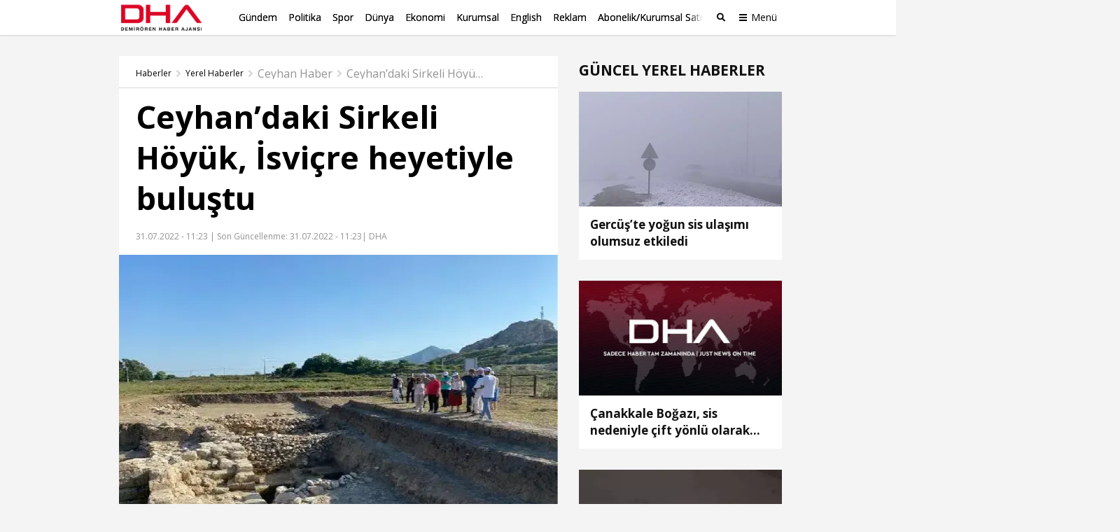

--- FILE ---
content_type: text/html; charset=utf-8
request_url: https://www.dha.com.tr/yerel-haberler/adana/ceyhan/ceyhandaki-sirkeli-hoyuk-isvicre-heyetiyle-bu-2108194
body_size: 17888
content:
<!DOCTYPE html><html lang="tr"><head><meta charset="utf-8"><meta name="viewport" content="width=device-width, initial-scale=1, maximum-scale=1, user-scalable=no"><link rel="dns-prefetch" href="//s.milimaj.com" /><link rel="dns-prefetch" href="//player.dha.com.tr" /><link rel="dns-prefetch" href="//fonts.googleapis.com" /><title>Ceyhan’daki Sirkeli Höyük, İsviçre heyetiyle buluştu - Adana Ceyhan Haberleri</title><meta property="og:url" content="http://www.dha.com.tr/yerel-haberler/adana/ceyhan/ceyhandaki-sirkeli-hoyuk-isvicre-heyetiyle-bu-2108194" /><meta name="description" content="Ceyhan’daki Sirkeli Höyük, İsviçre heyetiyle buluştu" /><meta property="og:title" content="Ceyhan’daki Sirkeli Höyük, İsviçre heyetiyle buluştu" /><meta property="og:type" content="article" /><meta property="og:image" content="https://image.dha.com.tr/i/dha/75/0x0/62e63bfeeb10bb1860af8359.jpg" /><meta property="og:site_name" content="DHA | Demirören Haber Ajansı" /><meta property="og:description" content="Ceyhan’daki Sirkeli Höyük, İsviçre heyetiyle buluştu" /><meta name="twitter:card" content="summary_large_image" /><meta name="twitter:site" content="@DHA" /><meta name="twitter:creator" content="@DHA" /><meta name="twitter:url" content="http://www.dha.com.tr/yerel-haberler/adana/ceyhan/ceyhandaki-sirkeli-hoyuk-isvicre-heyetiyle-bu-2108194" /><meta name="twitter:title" content="Ceyhan’daki Sirkeli Höyük, İsviçre heyetiyle buluştu" /><meta name="twitter:description" content="Ceyhan’daki Sirkeli Höyük, İsviçre heyetiyle bu..." /><meta name="twitter:image" content="https://image.dha.com.tr/i/dha/75/0x0/62e63bfeeb10bb1860af8359.jpg" /><meta name="keywords" content="" /><link rel="apple-touch-icon" sizes="180x180" href="https://static.dha.com.tr/favicon/favicon.png?v=azure-185"><link rel="icon" type="image/png" sizes="32x32" href="https://static.dha.com.tr/favicon/favicon.png?v=azure-185"><link rel="icon" type="image/png" sizes="16x16" href="https://static.dha.com.tr/favicon/favicon.png?v=azure-185"><link rel="manifest" href="https://static.dha.com.tr/favicon/site.webmanifest?v=azure-185"><link rel="mask-icon" href="https://static.dha.com.tr/favicon/favicon.png?v=azure-185" color="#ec1d24"><link rel="shortcut icon" href="https://static.dha.com.tr/favicon/favicon.png?v=azure-185"><meta name="msapplication-TileColor" content="#ffffff"><meta name="msapplication-config" content="https://static.dha.com.tr/favicon/browserconfig.xml?v=azure-185"><meta name="theme-color" content="#ffffff"><link rel="canonical" href="http://www.dha.com.tr/yerel-haberler/adana/ceyhan/ceyhandaki-sirkeli-hoyuk-isvicre-heyetiyle-bu-2108194" /><link rel="amphtml" href="http://www.dha.com.tr/amp/yerel-haberler/adana/ceyhan/ceyhandaki-sirkeli-hoyuk-isvicre-heyetiyle-bu-2108194" /><link rel="preconnect" href="https://www.googletagservices.com"><link rel="preconnect" href="https://adservice.google.com"><link rel="preconnect" href="https://tags.bkrtx.com"><link rel="preconnect" href="https://csi.gstatic.com"><link rel="preconnect" href="https://mc.yandex.ru"><meta name="robots" content="max-image-preview:large, max-video-preview:-1"><meta http-equiv="pragma" content="no-cache" /><meta name="Classification" content="News" /><link rel="image_src" href="https://image.dha.com.tr/i/dha/75/0x0/62e63bfeeb10bb1860af8359.jpg" /><script type="application/ld+json">{"@context": "http://schema.org","@type": "NewsArticle","articleSection": "Yerel Haberler","mainEntityOfPage": {"@type": "WebPage","@id": "http://www.dha.com.tr/yerel-haberler/adana/ceyhan/ceyhandaki-sirkeli-hoyuk-isvicre-heyetiyle-bu-2108194"},"headline": "Ceyhan’daki Sirkeli Höyük, İsviçre heyetiyle buluştu","wordCount": "452","datePublished": "2022-07-31T11:23:06+03:00","dateModified": "2022-07-31T11:23:06+03:00","description": "Ceyhan’daki Sirkeli Höyük, İsviçre heyetiyle buluştu","articleBody": "CEYHAN(Adana),(DHA)- İSVİÇRE’nin Ankara Büyükelçisi Jean Daniel Ruch, Adana’nın Ceyhan ilçesinde kazı çalışmaları devam eden Sirkeli Höyük’te incelemelerde bulundu.Bin yıllar boyunca medeniyetlere ev sahipliği yapmış ilçedeki tarihi yaşanmışlık ve kültürel miras olan ‘Sirkeli Höyük’ gün yüzüne çıkıyor. Tarihi Bağdat Yolu’nda kalan,  Milattan Önce (MÖ) 13’üncü yüzyılda yaşamış Hitit Hükümdarı III. Hattuşili’nin eşi ve Hitit İmparatorluğu’nun kraliçesi Puduhepa’nın da yaşadığı Sirkeli Höyük’teki kazı çalışmaları aralıksız sürüyor. İsviçre’nin Ankara Büyükelçisi Jean Daniel Ruch ve Büyükelçilik Kültür Ateşesi Ariane Tinner, Ceyhan Belediye Başkanı Hülya Erdem ile birlikte kazı çalışmaları devam eden Sirkeli Höyük’ün yanı sıra ilçedeki tarihi ve ören yerlerini inceledi.TUNÇ VE DEMİR ÇAĞI BULUNTU ALANICeyhan’da bulunan heyetle ekonomik ve kültürel işbirliğini görüşen Başkan Hülya Erdem, Türkiye-İsviçre işbirliğiyle gün yüzüne çıkacak Sirkeli Höyük’ün, ilçenin önemli kültürel miraslarından biri olduğuna dikkat çekti. Sirkeli Höyük’e gösterdikleri ilgi için heyete teşekkür eden Başkan Hülya Erdem, Çukurova’nın en büyük tunç ve demir çağı buluntu alanlarından birini de içeren, Kraliçe Puduhepa’nın da doğup büyüdüğü yer alarak düşünülen Sirkeli Höyük’ün, Ceyhan ve Adana’ya ayrı bir kültürel değer kattığını kaydetti.Kazı Başkanı Prof. Dr. Mirko Novak ve Başkan Yardımcısı Dr. Deniz Yaşin'den bilgiler alarak kazıda çalışan yerli ve yabancı arkeologları ziyaret edip buluntuları da inceleyen ekip, daha sonra kazı alanını ve Anadolu'daki tarihlenebilen en eski Hitit kabartması olan II. Muwatalli kabartmasını da gördü.Gezinin ardından heyet ve arkeologları makamında ağırlayan Başkan Hülya Erdem, konuklara yöresel lezzetlerin yer aldığı sepetler ve belediyenin dikim evinde kadınların el işi göz nuru ile işlenen yazmaları hediye etti. İyi bir yönetici olabilmek için yaşanan kentin tarihinin iyi bilinmesi gerektiğini vurgulayan Başkan Hülya Erdem, misafirleri ile bölge hakkında sohbet etti.Ziyaret öncesi Yaşar Kemal’in ‘İnce Memed’ kitabını okuduğunu söyleyen İsviçre’nin Ankara Büyükelçisi Jean Daniel Ruch, “Bu coğrafyanın ne kadar bereketli ve kıymetli olduğunu biliyorum” dedi.RUCH’UN ANNESİ DE BÖLGENİN İLK KADIN BELEDİYE BAŞKANI OLMUŞBir kadın belediye başkanı tarafından ağırlanmaktan mutluluk duyduğunu dile getiren Büyükelçi Ruch, kendi annesinin de doğduğu bölgenin ilk kadın belediye başkanı olduğunu anlattı.HEYET, CEYHAN’DA HEYECAN DUYDUBaşkan Erdem, Büyükelçi Ruch ve diğer konuklarına, Ceyhan’ın Enerji İhtisas Endüstri Bölgesi’ne yönelik çalışmalardan da bahsetti. Bölgede ayrıca petrol bulunmasından dolayı kentin sanayileşme konusunda gelecek vadettiğini kaydeden Başkan Erdem’in sözlerine karşılık heyecan duyduğunu dile getiren Büyükelçi Jean Daniel Ruch, kentte sanayileşme gerçekleşirken çevreye zarar verilmemesi gerektiğinin altını çizdi.  Ruch, çevrecilikte son derece hassas olduklarını ve her zaman Ceyhan'ın yanında olacaklarını belirtti.Ziyaretin ardından Başkan Erdem; heyeti ve kazı ekibini, belediyenin kültür evinde misafir etti ve yerel mutfağı tanıtan akşam yemeği ikram etti. (DHA)FOTOĞRAFLI","author": {"@type": "Person","name": "DHA"},"publisher": {"@type": "Organization","name": "DHA","logo": {"@type": "ImageObject","url" : "https://static.dha.com.tr/images/dha/dha-logo.png","width": 600,"height": 60}},"image": {"@type": "ImageObject","url": "https://image.dha.com.tr/i/dha/75/1200x675/62e63bfeeb10bb1860af8359.jpg","width": "1200","height": "675"},"keywords": []}</script><script type="application/ld+json">{"@context": "https://schema.org","@type": "BreadcrumbList","itemListElement": [{"@type": "ListItem","position": 1,"name": "Haberler","item": "http://www.dha.com.tr"},{"@type": "ListItem","position": 2,"name": "Yerel Haberler","item":  "http://www.dha.com.tr/yerel-haberler/"},{"@type": "ListItem","position": 3,"name": "Adana","item":  "http://www.dha.com.tr/adana-haber/"},{"@type": "ListItem","position": 4,"name": "Ceyhan","item":  "http://www.dha.com.tr/adana/ceyhan-haber/"},{"@type": "ListItem","position": 5,"name": "Ceyhan’daki Sirkeli Höyük, İsviçre heyetiyle buluştu","item":  "http://www.dha.com.tr/yerel-haberler/adana/ceyhan/ceyhandaki-sirkeli-hoyuk-isvicre-heyetiyle-bu-2108194"}]}</script><script async id="adservice_gpt_script" src="https://securepubads.g.doubleclick.net/tag/js/gpt.js"></script><script async id="adservice_script" src="https://ad.medyanetads.com/adservice/adservice.js"></script><script>var adServiceConfig = {isMobile: function () { return /iPhone|iPod|Windows Phone|Opera Mini|BlackBerry|webOS|Android.+Mobile/i.test(navigator.userAgent); },isIframe: function () { return window.location.href.indexOf("iframe") > 0 },isRefreshedHomePage: function () { return sessionStorage.getItem('homeUrl') === window.location.href },isHomePage: function () {var host = location.hostname === 'localhost' ? location.protocol + '//' + location.hostname + ':' + location.port + '/' : location.protocol + '//' + location.hostname + '/';return host === window.location.href;},isContentPage: function () { return 1 === 1; },prebidBidders: function () { return this.isMobile() ? 'https://ad.medyanetads.com/adservice/prebid/m_dha_com_tr.json' : 'https://ad.medyanetads.com/adservice/prebid/dha_com_tr.json'; },slotHeights: []};var adservice = adservice ||{targetings: [],adUnits: [],oopAdUnits: [],interactiveAdUnits: [],modules: ['prebid', 'scroll', 'interstitial','oneTrust'],prebidSettings: {bidders: adServiceConfig.prebidBidders()},oneTrustSettings: {domainScript: '6c5954ed-d0d6-4363-9e3b-422794475cf8'},yandexSettings: {counterId: 97695021}};adservice.targetings = [{ "dha_kategori": "dha_yerel-haberler" },{ "keywords": "pagetype_article" },{ "catlist": "c1_yerel-haberler,c2_adana,c3_ceyhan" },{ "contentid": "2108194" },{ "context": "" },{ "AdServiceStatus": "true" }];if (adServiceConfig.isContentPage()) {adservice.targetings.push({"inflevel" : "inflevel_1"});}if (adServiceConfig.isIframe()) {adservice.targetings[1].keywords = "pagetype_other,inf_anasayfa";}if (adServiceConfig.isRefreshedHomePage()) {adservice.targetings[1].keywords = "pagetype_other,refresh";}if(adServiceConfig.isHomePage()) {sessionStorage.setItem('homeUrl', window.location.href);}if (adServiceConfig.isMobile()) {adservice.interactiveAdUnits.push({path: '/9927946,22675483042/dha_mobilsite/diger/interstitial_oop',size: JSON.parse('[[320,480], [5,5], "fluid"]'),divId: '9927946,22675483042/dha_mobilsite/diger/interstitial_oop',type: 'interstitial'});adservice.oopAdUnits.push({path: '/9927946,22675483042/dha_mobilsite/diger/oop_2',divId: '9927946,22675483042/dha_mobilsite/diger/oop_2'});adservice.oopAdUnits.push({path: '/9927946,22675483042/dha_mobilsite/diger/oop_3',divId: '9927946,22675483042/dha_mobilsite/diger/oop_3'});adservice.adUnits.push({path: '/9927946,22675483042/dha_mobilsite/diger/320x50',size: JSON.parse('[[320,100],[300,250], [320,200]]'),divId: '9927946,22675483042/dha_mobilsite/diger/320x50',sizeMappings: JSON.parse('[]')});adservice.interactiveAdUnits.push({path: '/9927946,22675483042/dha_mobilsite/diger/scroll_ad',size: JSON.parse('[[320,50],[320,100], [5,5]]'),divId: '9927946,22675483042/dha_mobilsite/diger/scroll_ad',sizeMappings: JSON.parse('[]'),type: 'scroll'});adservice.adUnits.push({path: '/9927946,22675483042/dha_mobilsite/diger/haberici_300x250_1',size: JSON.parse('["fluid",[250, 250], [300, 250], [336, 280], [320, 480], [320, 50], [320, 100]]'),divId: '9927946,22675483042/dha_mobilsite/diger/haberici_300x250_1',sizeMappings: JSON.parse('[]')});        } else {adservice.adUnits.push({path: '/9927946,22675483042/dha/diger/pageskin_sol_120x600',size: JSON.parse('[[120, 600], [160, 600], [300, 600]]'),divId: '9927946,22675483042/dha/diger/pageskin_sol_120x600',sizeMappings: JSON.parse('[[[1560, 100],[[300, 600], [160, 600], [120, 600]]],[[1340, 100],[[160, 600], [120, 600]]],[[1260, 100],[[120, 600]]],[[0, 0],[]]]')});adservice.adUnits.push({path: '/9927946,22675483042/dha/diger/sag_120x600',size: JSON.parse('[[120, 600], [160, 600], [300, 600]]'),divId: '9927946,22675483042/dha/diger/sag_120x600',sizeMappings: JSON.parse('[[[1560, 100],[[300, 600], [160, 600], [120, 600]]],[[1340, 100],[[160, 600], [120, 600]]],[[1260, 100],[[120, 600]]],[[0, 0],[]]]')});adservice.oopAdUnits.push({path: '/9927946,22675483042/dha/diger/oop_2',divId: '9927946,22675483042/dha/diger/oop_2',sizeMappings: JSON.parse('[]')});adservice.oopAdUnits.push({path: '/9927946,22675483042/dha/diger/oop_3',divId: '9927946,22675483042/dha/diger/oop_3',sizeMappings: JSON.parse('[]')});adservice.adUnits.push({path: '/9927946,22675483042/dha/diger/header_728x90',size: JSON.parse('[[728,90], [940,90], [940,250], [970,90], [970,250]]'),divId: '9927946,22675483042/dha/diger/header_728x90',sizeMappings: JSON.parse('[]')});adservice.interactiveAdUnits.push({path: '/9927946,22675483042/dha/diger/interstitial_oop',size: JSON.parse('[[800,600], [5,5], "fluid"]'),divId: '9927946,22675483042/dha/diger/interstitial_oop',sizeMappings: JSON.parse('[]'),type: 'interstitial'});adservice.interactiveAdUnits.push({path: '/9927946,22675483042/dha/diger/scroll_ad',size: JSON.parse('[[300,250], [5,5]]'),divId: '9927946,22675483042/dha/diger/scroll_ad',sizeMappings: JSON.parse('[]'),type: 'scroll'});adservice.adUnits.push({path: '/9927946,22675483042/dha/diger/sidebar_300x250_1',size: JSON.parse('[[300,250],[300,600]]'),divId: '9927946,22675483042/dha/diger/sidebar_300x250_1',sizeMappings: JSON.parse('[]')});adservice.adUnits.push({path: '/9927946,22675483042/dha/diger/sidebar_300x250_2',size: JSON.parse('[300,250]'),divId: '9927946,22675483042/dha/diger/sidebar_300x250_2',sizeMappings: JSON.parse('[]')});adservice.adUnits.push({path: '/9927946,22675483042/dha/diger/footer_728x90',size: JSON.parse('[[728,90], [940,90], [940,250], [970,90], [970,250]]'),divId: '9927946,22675483042/dha/diger/footer_728x90',sizeMappings: JSON.parse('[]')});        }document.addEventListener('adservice-gpt-slot',function(event) {var adUnit = event.detail;if (adUnit.status === 'adUnitRenderEnded') {var adUnitHeight = adUnit.height;if (adUnitHeight) {adServiceConfig.slotHeights.push({slotDivId: adUnit.adUnitDivId,minHeight: adUnitHeight + 'px'});}}});</script><link href="https://static.dha.com.tr/styles/newsdetail/dha-newsdetail.min.css?v=azure-185" rel="stylesheet" /><script src="https://static.dha.com.tr/scripts/common/common.app.min.js?v=azure-185"></script><script src="https://static.dha.com.tr/scripts/newsdetail/newsdetail.app.min.js?v=azure-185"></script><script type="text/javascript">window._taboola = window._taboola || [];_taboola.push({ article: 'auto' });_taboola.push({mode: `thumbnails-a`,container: `taboola-below-article-thumbnails_dha`,placement: `Below Article Thumbnails_dha`,target_type: "mix"});!function (e, f, u, i) {if (!document.getElementById(i)) {e.async = 1;e.src = u;e.id = i;f.parentNode.insertBefore(e, f);}}(document.createElement('script'),document.getElementsByTagName('script')[0],'//cdn.taboola.com/libtrc/medyanet-dha/loader.js','tb_loader_script');if (window.performance && typeof window.performance.mark == 'function') {window.performance.mark('tbl_ic');}</script><script type="text/javascript">var mcooikeid = /ga=([^;]+)/i.test(document.cookie) ? RegExp.$1 : "";var fromInfiniteHome = "0";let refererUrl = document.referrer;if (typeof refererUrl !== "undefined" && refererUrl.length > 0) {fromInfiniteHome = refererUrl.indexOf("iframe") > 0 ? "1" : "0";}/* infinite detail data layer function*/var dataLayer = [];dataLayer.push({"dnewstype": "haber","dauthor": "","dlasteditor":"sistem","dauthorcat": "","dauthortype": "","dcat1": "yerel-haberler","dcat2": "adana","dcat3": "ceyhan","dcat4": "","dsubdom": "www","dtitle": "ceyhan’daki-sirkeli-hoyuk,-isvicre-heyetiyle-bulustu","dnewsid": "2108194","dpublishdate": "20220731","dmodifieddate":"20220731","dtag": "","dfromURL": "","dpagetype": "detail","dbrand": "","dfotocount": "","dfoto": "","dvideocount": "","dvideo": "","amp": "0","infinite": "0","dparagraph": "1","dcharactercount": "3222","dseotype": "","deditor": "sistem","dlogin": "","dday": "pazar","dpublishtime": "11: 23: 06","dmodifiedtime":"11: 23: 06","dmonth": "ocak","dmuh": "","dteam": "","dfotoindex": "","dfototext":"","dcookieid": mcooikeid,"CV_minfinitehome": fromInfiniteHome,"dpublishyear": "2022","dpublishmonth":"temmuz"});function getElementCountByParameters(selector) {var value = 0,elems = document.querySelectorAll(selector);if (elems) {value = elems.length;}if (value >= 2) {var articleType = 'haber';if (articleType === 'BBC' || articleType == 'DW') {value = value - 2;}}return value;}document.addEventListener('DOMContentLoaded',function () {if(0 == "1") {dataLayer[0].mfoto = '';dataLayer[0].mfotocount = '';dataLayer[0].mvideo = '';dataLayer[0].mvideocount = '';}else if (0 == "0") {if (0 < 1) {var imageCount = getElementCountByParameters("[data-inline-image='true']");dataLayer[0].mfoto = '0';dataLayer[0].mfotocount = '0';if (imageCount > 0) {dataLayer[0].mfoto = imageCount > 0 ? '1' : '0';dataLayer[0].mfotocount = imageCount.toString();}}if (0 < 1) {var videoCount = getElementCountByParameters("[data-inline-video='true']");dataLayer[0].mvideo = '0';dataLayer[0].mvideocount = '0';if (videoCount > 0) {dataLayer[0].mvideo = videoCount > 0 ? '1' : '0';dataLayer[0].mvideocount = videoCount.toString();}}}});</script><!-- Anti-flicker snippet (recommended)  --><style>.async-hide {opacity: 0 !important}</style><script>(function (a, s, y, n, c, h, i, d, e) {s.className += ' ' + y; h.start = 1 * new Date;h.end = i = function () { s.className = s.className.replace(RegExp(' ?' + y), '') };(a[n] = a[n] || []).hide = h; setTimeout(function () { i(); h.end = null }, c); h.timeout = c;})(window, document.documentElement, 'async-hide', 'dataLayer', 4000,{ 'GTM-NG69TG7': true });</script><script async src="https://www.googleoptimize.com/optimize.js?id=GTM-NG69TG7" onerror="dataLayer.hide.end && dataLayer.hide.end()"></script><!-- Start Google Tag Managers --><script type="text/javascript">document.addEventListener('DOMContentLoaded',function () {(function (w, d, s, l, i) {w[l] = w[l] || [];w[l].push({'gtm.start':new Date().getTime(),event: 'gtm.js'});var f = d.getElementsByTagName(s)[0],j = d.createElement(s),dl = l != 'dataLayer' ? '&l=' + l : '';j.async = true;j.src ='https://www.googletagmanager.com/gtm.js?id=' + i + dl;f.parentNode.insertBefore(j, f);})(window, document, 'script', 'dataLayer', 'GTM-K56XCDZ');});</script><!-- End Google Tag Manager --></head><body  data-site-name="dha" data-page-type="" ><!-- Google Tag Manager (noscript) --><noscript><iframe src="https://www.googletagmanager.com/ns.html?id=GTM-K56XCDZ" height="0" width="0" style="display: none; visibility: hidden"></iframe></noscript><!-- End Google Tag Manager (noscript) --><header class="global-header medyanet-gravity-opacity"><script type="text/javascript">document.getElementsByTagName('body')[0].setAttribute("data-page-type", 'no-sub');</script><div class="menu-container"><div class="menu-container__position"><div class="main-menu"><div class="container"><div class="row"><div class="col-12"><div class="main-menu__inner"><a href="/" class="main-menu__logo"><img src="https://static.dha.com.tr/images/dha/dha-logo.png?v=1" width="150" alt="Son Dakika Haberler" title="Son Dakika Haberler"></a><nav class="main-menu__nav"><div class="main-menu__mobile-scroll"><ul class="main-menu__nav-list"><li class="main-menu__nav-item without-separator  "   view-name="MainMenuItems"><a target="_blank" href="/gundem/" title="G&#252;ndem" class="main-menu__nav-link" >G&#252;ndem</a></li><li class="main-menu__nav-item without-separator  "   view-name="MainMenuItems"><a target="_blank" href="/politika/" title="Politika" class="main-menu__nav-link" >Politika</a></li><li class="main-menu__nav-item without-separator  "   view-name="MainMenuItems"><a target="_blank" href="/spor/" title="Spor" class="main-menu__nav-link" >Spor</a></li><li class="main-menu__nav-item without-separator  "   view-name="MainMenuItems"><a target="_blank" href="/dunya/" title="D&#252;nya" class="main-menu__nav-link" >D&#252;nya</a></li><li class="main-menu__nav-item without-separator  "   view-name="MainMenuItems"><a target="_blank" href="/ekonomi/" title="Ekonomi" class="main-menu__nav-link" >Ekonomi</a></li><li class="main-menu__nav-item without-separator  "   view-name="MainMenuItems"><a target="_blank" href="/kurumsal/" title="Kurumsal" class="main-menu__nav-link" >Kurumsal</a></li><li class="main-menu__nav-item without-separator  "   view-name="MainMenuItems"><a target="_blank" href="/english/" title="English" class="main-menu__nav-link" >English</a></li><li class="main-menu__nav-item without-separator  "   view-name="MainMenuItems"><a target="_blank" href="/reklam/" title="Reklam" class="main-menu__nav-link" >Reklam</a></li><li class="main-menu__nav-item without-separator  "   view-name="MainMenuItems"><a target="_blank" href="/dha-abonelik-ve-kurumsal-satis/" title="Abonelik/Kurumsal Satış" class="main-menu__nav-link" >Abonelik/Kurumsal Satış</a></li></ul><span class="main-menu__nav-list-degrade"></span><ul class="main-menu__nav-list main-menu__nav-list--highlighted"></ul></div></nav><span class="mobile-row-1-bg"></span><span class="searchbar__btn" js-role="searchOpenClose"><i class="ico"></i><i class="ico-mobile"></i></span><!-- / searchbar__btn --><a href="javascript:;" class="spinner-btn" js-role="hamburgerToggle" data-google-interstitial="false"><div class="spinner-btn__spin"><span class="spinner-btn__spin-item"></span></div><span class="spinner-btn__text">Menü</span></a></div></div></div></div></div><div class="searchbar" view-name="GlobalHeaderBreakingNews"><div class="container"><div class="row"><div class="col-12"><div class="searchbar__wrapper"><input type="text" aria-label="Aranacak Kelime" class="searchbar__input" placeholder="Aramak istediğiniz kelimeyi yazınız." js-role="searchBarInput" data-cat="dha"><i class="searchbar__icon hidden-sm-down fas fa-search"></i><button class="searchbar__button searchbar__button--search" js-role="searchBarSubmit">Ara</button><button aria-label="Arama Yap" class="searchbar__button searchbar__button--close hidden-sm-down" js-role="searchClose"><i class="fas fa-times"></i></button></div></div></div></div></div><div class="hamburger-menu__overlay" js-role="hamburgerToggle"></div><div class="hamburger-menu"><div class="hamburger-menu__inner"><div class="container"><div class="row"><div class="col-12"><div class="hamburger-menu__row-1"><a href="/" class="hm-main-btn">ANA SAYFA</a><nav class="hm-main"><ul class="hm-main__list"><li class="hm-main__item "    view-name="MainMenuItems"><a target="_blank" href="/gundem/" title="G&#252;ndem" class="hm-main__link">G&#252;ndem</a></li><li class="hm-main__item "    view-name="MainMenuItems"><a target="_blank" href="/politika/" title="Politika" class="hm-main__link">Politika</a></li><li class="hm-main__item "    view-name="MainMenuItems"><a target="_blank" href="/spor/" title="Spor" class="hm-main__link">Spor</a></li><li class="hm-main__item "    view-name="MainMenuItems"><a target="_blank" href="/dunya/" title="D&#252;nya" class="hm-main__link">D&#252;nya</a></li><li class="hm-main__item "    view-name="MainMenuItems"><a target="_blank" href="/ekonomi/" title="Ekonomi" class="hm-main__link">Ekonomi</a></li><li class="hm-main__item "    view-name="MainMenuItems"><a target="_blank" href="/kurumsal/" title="Kurumsal" class="hm-main__link">Kurumsal</a></li><li class="hm-main__item "    view-name="MainMenuItems"><a target="_blank" href="/english/" title="English" class="hm-main__link">English</a></li><li class="hm-main__item "    view-name="MainMenuItems"><a target="_blank" href="/reklam/" title="Reklam" class="hm-main__link">Reklam</a></li><li class="hm-main__item "    view-name="MainMenuItems"><a target="_blank" href="/dha-abonelik-ve-kurumsal-satis/" title="Abonelik/Kurumsal Satış" class="hm-main__link">Abonelik/Kurumsal Satış</a></li></ul></nav><div class="hm-whole"><nav class="hm-whole__nav"><div class="category-links-colon"></div><div class="category-links-colon"><div class="category-links" ><input type="checkbox" class="category-links-radio" name="category-links-radio" id="radio_kategoriler"><label for="radio_kategoriler" class="category-links-radio-label"></label><div class="category-links__header">Kategoriler<i></i></div><div class="category-links__list"><a href="/gundem/" title="G&#252;ndem" target="_blank" class="category-links__list-item "   >G&#252;ndem</a><a href="/politika/" title="Politika" target="_blank" class="category-links__list-item "   >Politika</a><a href="/spor/" title="Spor" target="_blank" class="category-links__list-item "   >Spor</a><a href="/dunya/" title="D&#252;nya" target="_blank" class="category-links__list-item "   >D&#252;nya</a><a href="/ekonomi/" title="Ekonomi" target="_blank" class="category-links__list-item "   >Ekonomi</a><a href="/yazarlar/" title="Yazarlar" target="_blank" class="category-links__list-item "   >Yazarlar</a><a href="/kurumsal/" title="Kurumsal" target="_blank" class="category-links__list-item "   >Kurumsal</a><a href="/egitim/" title="Eğitim" target="_blank" class="category-links__list-item "   >Eğitim</a><a href="/yerel-haberler/" title="Yerel Haberler" target="_blank" class="category-links__list-item "   >Yerel Haberler</a><a href="/saglik-yasam/" title="Sağlık-Yaşam" target="_blank" class="category-links__list-item "   >Sağlık-Yaşam</a><a href="/kultur-sanat/" title="K&#252;lt&#252;r Sanat" target="_blank" class="category-links__list-item "   >K&#252;lt&#252;r Sanat</a><a href="/foto-galeri/" title="Foto Galeri" target="_blank" class="category-links__list-item "   >Foto Galeri</a><a href="/video/" title="Video Galeri" target="_blank" class="category-links__list-item "   >Video Galeri</a><a href="/english/" title="English" target="_blank" class="category-links__list-item "   >English</a></div></div></div><div class="category-links-colon"><div class="category-links" ><input type="checkbox" class="category-links-radio" name="category-links-radio" id="radio_iletişim"><label for="radio_iletişim" class="category-links-radio-label"></label><div class="category-links__header"><a target="_blank" href="/iletisim/" >İletişim</a><i></i></div><div class="category-links__list"><a href="/kunye/" title="K&#252;nye" target="_blank" class="category-links__list-item "   >K&#252;nye</a><a href="/reklam/" title="Reklam" target="_blank" class="category-links__list-item "   >Reklam</a><a href="/dha-abonelik-ve-kurumsal-satis/" title="Abonelik / Kurumsal Satış" target="_blank" class="category-links__list-item "   >Abonelik / Kurumsal Satış</a></div></div></div><div class="category-links-colon"><div class="category-links" ><input type="checkbox" class="category-links-radio" name="category-links-radio" id="radio_ihbar hattı"><label for="radio_ihbar hattı" class="category-links-radio-label"></label><div class="category-links__header">İhbar Hattı<i></i></div><div class="category-links__list"><a href="tel:05339114040" title="0 533 911 40 40" target="_blank" class="category-links__list-item "   >0 533 911 40 40</a><a href="" title="Whatsapp" target="_blank" class="category-links__list-item "   >Whatsapp</a><a href="" title="BiP" target="_blank" class="category-links__list-item "   >BiP</a><a href="" title="Telegram" target="_blank" class="category-links__list-item "   >Telegram</a></div></div></div><div class="category-links-colon"></div><div class="category-links-colon"></div><div class="category-links-colon"></div></nav></div></div><div class="hamburger-menu__row-2"><!-- Sosyal Medya --><nav class="hm-social"><h4 class="hm-social__head">BİZİ TAKİP ET</h4><ul class="hm-social__list"><li class="hm-social__item"><a href="https://www.facebook.com/dha/" target="_blank" class="hm-social__link" rel="noopener"><i class="ico facebook"></i><span class="hm-social__text">Facebook</span></a></li><li class="hm-social__item"><a href="https://twitter.com/dhainternet" target="_blank" class="hm-social__link" rel="noopener"><svg class="ico twitter" xmlns="http://www.w3.org/2000/svg" width="32" height="32" viewBox="0 0 18 18" fill="none"><path fill-rule="evenodd" clip-rule="evenodd" d="M6.743 9.329L0 .75h5.341l4.162 5.302L13.95.774h2.942l-5.966 7.09L18 16.875h-5.325l-4.507-5.734-4.812 5.718H.4l6.344-7.53zm6.708 5.957L3.275 2.339h1.29l10.163 12.947H13.45z" fill="currentColor"></path></svg><span class="hm-social__text">Twitter</span></a></li><li class="hm-social__item"><a href="https://www.instagram.com/dha/" target="_blank" class="hm-social__link" rel="noopener"><i class="ico instagram"></i><span class="hm-social__text">Instagram</span></a></li><li class="hm-social__item"><a href="https://www.youtube.com/c/DHA" target="_blank" class="hm-social__link" rel="noopener"><i class="ico youtube"></i><span class="hm-social__text">Youtube</span></a></li></ul></nav><!-- Apps --><nav class="hm-apps"><!--<h4 class="hm-apps__head">UYGULAMALARI İNDİREBİLİRSİNİZ.</h4>--><ul class="hm-apps__list"></ul></nav></div></div></div></div></div></div></div></div><script type="text/javascript">function uppercaseEnglish() {const links = document.querySelectorAll('.hamburger-menu .category-links .category-links__list-item');links.forEach(link => {let text = link.textContent;if (text == "English") {text = text.toUpperCase().replace(/i/g, 'I');link.textContent = text;}});}if (/iPhone|iPod|Windows Phone|Opera Mini|BlackBerry|webOS|Android.+Mobile/i.test(navigator.userAgent) && window.innerWidth < 992) {uppercaseEnglish()}</script></header><div id="Medyanet_Gravity_Spacer"></div><a href="/" class="page-back-button"><i class="page-back-button__icon fas fa-chevron-left"></i>Geri Dön</a><!--Video player scripts--><script src="//imasdk.googleapis.com/js/sdkloader/ima3.js" type="text/javascript"></script><script src="//player.dha.com.tr/q/s/player/html5/1.21.13/assets/js/docs.min.js" type="text/javascript"></script><script src="//static.dha.com.tr/quark-player-maestro/player-debug/js/maestro-plugins.min.js?v=azure-185" type="text/javascript"></script><!--Video player scripts end--><!--Multi video onscroll play--><script type="text/javascript">if (typeof pixelsAsyncLoader === "undefined") {var pixelsAsyncLoader = {};pixelsAsyncLoader.ready = function (arg, cb) {return cb();}}if (typeof jQuery !== "undefined") {$(function () {pixelsAsyncLoader.ready('async_videoLibJs', function () {/*Eğer Exception sayfalarindan birindeysek kontrollerin hiçbiri çalışmasın istiyoruz.*/var EXCEPT = $('body.video-detail-page, body.rhd-body');if (EXCEPT.length > 0) return false;var visibleItem = function (element, percent, getPosition) {var scrollPos = $(window).scrollTop();var windowHeight = $(window).height();var elTop = element.offset().top;var visibleItemPosition = true;if (getPosition) {visibleItemPosition = (elTop < (scrollPos + percent * windowHeight));} else {visibleItemPosition = (elTop > (scrollPos + percent * windowHeight) - element.height());};return visibleItemPosition;};var elem = $('.player-box video');$('.player-box').on('click', function () {var player = $(this).children();var playerId = player[0].id;if (quarkPlayer.player.paused()) {$('#' + playerId).attr('data-userpause', true);} else {$('#' + playerId).attr('data-userpause', false);}});var flagUserPause = true;$(document).on('scroll', function () {if (flagUserPause) {var player = $('.player-box').children();if (player.length > 0 && typeof quarkPlayer !== "undefined") {var playerId = player[0].id;if (quarkPlayer.player !== "undefined") {quarkPlayer.player.on("ended", function () {$('#' + playerId).attr('data-userpause', true);});flagUserPause = false;}}}elem.each(function () {var visElem = visibleItem($(this), 0.75, true);var outOfTop = visibleItem($(this), 0.05, false);if (visElem && outOfTop) {var divId = $(this).parent().parent();var onPlayer = $(this);var videoId = divId.attr('id');var userActionPause = $('#' + videoId).attr('data-userpause');var autoPlay = $(divId).attr('data-autoplay');if (autoPlay === 'scroll' && !userActionPause) {if (quarkPlayer && quarkPlayer.player.paused()) {quarkPlayer.player.play();}}} else {if (quarkPlayer && !quarkPlayer.player.paused()) {quarkPlayer.player.pause();}}});});});});}function replayVideo() {if (quarkPlayer) {quarkPlayer.player.play();}}</script><!--Video player css--><link href="//player.dha.com.tr/q/s/player/html5/1.21.13/assets/css/docs.min.css" rel="stylesheet" /><link href="//static.dha.com.tr/quark-player-maestro/player-debug/css/player-skin.min.css?v=azure-185" rel="stylesheet" /><!--Video player css end--><input type="hidden" name="pagetype" value="newsDetail" /><article class="nd-article-container" data-article-id="2108194" data-article-wrapper="true"><div class="pageskin__holder pageskin__holder--left"><div class="pageskin__inner"><div class="pageskin pageskin--left" id="Medyanet_Ad_Models_Pageskin_BannerLeft" style="z-index:1000;"></div><div id="9927946,22675483042/dha/diger/pageskin_sol_120x600" class="adRenderer dfp pageskin pageskin--left medyanet-pageskin-left  " data-device-type="desktop"></div></div></div><div class="container nd-article-content"><div class="row nd-main-row"><div class='col-12'><div class="news-detail-sticky-container"><div class="container"><div class="row"><div class="col-12"><div class="news-detail-sticky"><div class="news-detail-sticky__wrapper"><div class="news-detail-sticky__logo-wrapper"><a href="http://www.dha.com.tr" class="news-detail-sticky__logo" target="_blank"><img src="https://static.dha.com.tr/images/dha/dha-logo.png?v=1" width="128" alt="" title=""></a></div><div class="news-detail-sticky__title"><span class="news-detail-sticky__category-title">Ceyhan</span><strong class="news-detail-sticky__main-title">Ceyhan’daki Sirkeli H&#246;y&#252;k, İsvi&#231;re heyetiyle buluştu</strong></div></div><div class="multi-sticky-wrapper"><div class="social-bar-v2-column"><nav class="social-bar-v2"><ul class="social-bar-v2__list" data-og-title="Ceyhan’daki Sirkeli H&#246;y&#252;k, İsvi&#231;re heyetiyle buluştu" data-og-url="http://www.dha.com.tr/yerel-haberler/adana/ceyhan/ceyhandaki-sirkeli-hoyuk-isvicre-heyetiyle-bu-2108194"><li class="social-bar-v2__item share"><span>Paylaş</span></li><li class="social-bar-v2__item" data-share="facebook"><a href="javascript:;" class="social-bar-v2__link" data-google-interstitial="false"><i class="ico facebook"></i></a></li><li class="social-bar-v2__item" data-share="twitter"><a href="javascript:;" class="social-bar-v2__link" data-google-interstitial="false"><svg class="ico twitter" xmlns="http://www.w3.org/2000/svg" width="14" height="14" viewBox="0 0 18 18" fill="none"><path fill-rule="evenodd" clip-rule="evenodd" d="M6.743 9.329L0 .75h5.341l4.162 5.302L13.95.774h2.942l-5.966 7.09L18 16.875h-5.325l-4.507-5.734-4.812 5.718H.4l6.344-7.53zm6.708 5.957L3.275 2.339h1.29l10.163 12.947H13.45z" fill="currentColor"/></svg></a></li><li class="social-bar-v2__item share__item" data-share="whatsapp"><a href="javascript:;" class="social-bar-v2__link share__link share__link--whatsapp" data-google-interstitial="false"><i class="ico whatsapp"></i></a></li><li class="social-bar-v2__item article-sizer"><a href="javascript:;" class="article-sizer__button" data-fontsize="up" data-google-interstitial="false"><span class="article-sizer__item"><span class="social-bar-v2__link"><i class="ico font"></i></span><span class="up" data-fontsize="up"><i class="fas fa-plus"></i></span></span></a></li><li class="social-bar-v2__item article-sizer"><a href="javascript:;" class="article-sizer__button" data-fontsize="down" data-google-interstitial="false"><span class="article-sizer__item"><span class="social-bar-v2__link"><i class="ico font"></i></span><span class="up"><i class="fas fa-minus"></i></span></span></a></li></ul><script type="text/javascript"async defersrc="//assets.pinterest.com/js/pinit.js"></script></nav></div></div></div></div></div></div></div><div id="9927946,22675483042/dha/diger/oop_2" class="adRenderer dfp     adrenderer-oop" data-ad-height="1" data-ad-width="1"></div><div id="9927946,22675483042/dha/diger/oop_3" class="adRenderer dfp     adrenderer-oop" data-ad-height="1" data-ad-width="1"></div><div class="interstitial-wrapper"> <div id="9927946,22675483042/dha_mobilsite/diger/interstitial_oop" class="adRenderer dfp      " data-device-type="mobile"></div></div><div id="9927946,22675483042/dha_mobilsite/diger/oop_2" class="adRenderer dfp     adrenderer-oop" data-ad-height="1" data-ad-width="1"></div><div id="9927946,22675483042/dha_mobilsite/diger/oop_3" class="adRenderer dfp     adrenderer-oop" data-ad-height="1" data-ad-width="1"></div><div id="9927946,22675483042/dha/diger/header_728x90" class="adRenderer dfp mb30 adcls250 dfp_masthead    adCls-250 " data-device-type="desktop"></div><div id="9927946,22675483042/dha_mobilsite/diger/320x50" class="adRenderer dfp mb20 adcls250     adMobileCls-250" data-device-type="mobile"></div><div class="interstitial-wrapper"> <div id="9927946,22675483042/dha/diger/interstitial_oop" class="adRenderer dfp      " data-device-type="desktop"></div></div><div id="9927946,22675483042/dha/diger/scroll_ad" class="adRenderer       " data-device-type="desktop"></div><div id="9927946,22675483042/dha_mobilsite/diger/scroll_ad" class="adRenderer       " data-device-type="mobile"></div></div><div class='col-lg-8 col-sm-12 col-xs-12 nd-column'><div class="breadcrumb__wrapper "><div xmlns:v="http://rdf.data-vocabulary.org/#" class="breadcrumb "  view-name="BreadCrumb"><span class="breadcrumb__item"><a target="" href="http://www.dha.com.tr" rel="v:url" property="v:title" class="breadcrumb__link">Haberler</a></span><span class="breadcrumb__item hidden-sm-down"><i class="fa fa-angle-right breadcrumb__icon"></i><a target="" href="http://www.dha.com.tr/yerel-haberler/" class="breadcrumb__link " title="Yerel Haberler" rel="v:url" property="v:title">Yerel Haberler</a></span><span class="breadcrumb__item hidden-sm-down"><i class="fa fa-angle-right breadcrumb__icon"></i><a target="" href="http://www.dha.com.tr/adana-haber/" class="breadcrumb__link " title="Adana" rel="v:url" property="v:title">Adana Haber</a></span><span class="breadcrumb__item "><i class="fa fa-angle-right breadcrumb__icon"></i><a target="" href="http://www.dha.com.tr/adana/ceyhan-haber/" class="breadcrumb__link breadcrumb__text" title="Ceyhan" rel="v:url" property="v:title">Ceyhan Haber</a></span><span class="breadcrumb__item hidden-sm-down"><i class="fa fa-angle-right breadcrumb__icon"></i><em class="breadcrumb__text">Ceyhan’daki Sirkeli H&#246;y&#252;k, İsvi&#231;re heyetiyle buluştu</em></span></div></div><div class="nd-article"><h1 class="nd-article__title">Ceyhan’daki Sirkeli H&#246;y&#252;k, İsvi&#231;re heyetiyle buluştu</h1><div class="nd-article__info"><div class="nd-article__info-block">31.07.2022 - 11:23 | <span class="rhd-time-box-text"><span class="hidden-sm-down"><time datetime="2022-07-31T11:23:06+03:00">Son Güncellenme: 31.07.2022 - 11:23</time></span><span class="hidden-md-up"><time datetime="2022-07-31T11:23:06+03:00"> Güncelleme: 31.07.2022 - 11:23</time></span></span>| DHA</div></div></div><div class="row nd-article__img-wrapper"><div class="nd-article__spot-img"><img data-src="https://image.dha.com.tr/i/dha/75/0x410/62e63bfeeb10bb1860af8359.jpg" class="nd-article__spot-img-cover lazyload" alt="Ceyhan’daki Sirkeli H&#246;y&#252;k, İsvi&#231;re heyetiyle buluştu"></div></div><div class="multi-sticky-wrapper nd-social"  data-component-id="StickyControl" view-name="StickyControl"><div class="social-bar-v2-column"><nav class="social-bar-v2"><ul class="social-bar-v2__list" data-og-title="Ceyhan’daki Sirkeli H&#246;y&#252;k, İsvi&#231;re heyetiyle buluştu" data-og-url="http://www.dha.com.tr/yerel-haberler/adana/ceyhan/ceyhandaki-sirkeli-hoyuk-isvicre-heyetiyle-bu-2108194"><li class="social-bar-v2__item" data-share="facebook"><a href="javascript:;" class="social-bar-v2__link" data-google-interstitial="false"><i class="ico facebook"></i></a></li><li class="social-bar-v2__item" data-share="twitter"><a href="javascript:;" class="social-bar-v2__link" data-google-interstitial="false"><svg class="ico twitter" xmlns="http://www.w3.org/2000/svg" width="32" height="32" viewBox="0 0 18 18" fill="none"><path fill-rule="evenodd" clip-rule="evenodd" d="M6.743 9.329L0 .75h5.341l4.162 5.302L13.95.774h2.942l-5.966 7.09L18 16.875h-5.325l-4.507-5.734-4.812 5.718H.4l6.344-7.53zm6.708 5.957L3.275 2.339h1.29l10.163 12.947H13.45z" fill="currentColor"></path></svg></a></li><li class="social-bar-v2__item share__item" data-share="whatsapp"><a href="javascript:;" class="social-bar-v2__link share__link share__link--whatsapp" data-google-interstitial="false"><i class="ico whatsapp"></i></a></li><li class="social-bar-v2__item share__item" ><a href="http://www.dha.com.tr" class="social-bar-v2__link share__link share__link--bip" data-google-interstitial="false"><i class="ico bip"></i></a></li><li class="social-bar-v2__item pinterest"><a href="https://www.pinterest.com/pin/create/button/" data-pin-do="buttonBookmark" data-pin-custom="true" data-pin-log="button_pinit_bookmarklet" class="nd-social__link" target="_blank" data-google-interstitial="false"><i class="ico pinterest"></i></a></li><li class="social-bar-v2__item article-sizer"><a href="javascript:;" class="article-sizer__button" data-fontsize="up" data-google-interstitial="false"><span class="article-sizer__item"><span class="social-bar-v2__link"><i class="ico font"></i></span><span class="up" data-fontsize="up"><i class="fas fa-plus"></i></span></span></a></li><li class="social-bar-v2__item article-sizer"><a href="javascript:;" class="article-sizer__button" data-fontsize="down" data-google-interstitial="false"><span class="article-sizer__item"><span class="social-bar-v2__link"><i class="ico font"></i></span><span class="up"><i class="fas fa-minus"></i></span></span></a></li></ul><script type="text/javascript"async defersrc="//assets.pinterest.com/js/pinit.js"></script></nav></div></div><div class="nd-article__wrapper"><div class="nd-article"><div class="nd-article__content"><div class=" nd-content-column"><span class="category-name hidden"></span><p><p>CEYHAN(Adana),(DHA)- İSVİÇRE’nin Ankara Büyükelçisi Jean Daniel Ruch, Adana’nın Ceyhan ilçesinde kazı çalışmaları devam eden Sirkeli Höyük’te incelemelerde bulundu.<br>Bin yıllar boyunca medeniyetlere ev sahipliği yapmış ilçedeki tarihi yaşanmışlık ve kültürel miras olan ‘Sirkeli Höyük’ gün yüzüne çıkıyor. Tarihi Bağdat Yolu’nda kalan,  Milattan Önce (MÖ) 13’üncü yüzyılda yaşamış Hitit Hükümdarı III. Hattuşili’nin eşi ve Hitit İmparatorluğu’nun kraliçesi Puduhepa’nın da yaşadığı Sirkeli Höyük’teki kazı çalışmaları aralıksız sürüyor. İsviçre’nin Ankara Büyükelçisi Jean Daniel Ruch ve Büyükelçilik Kültür Ateşesi Ariane Tinner, Ceyhan Belediye Başkanı Hülya Erdem ile birlikte kazı çalışmaları devam eden Sirkeli Höyük’ün yanı sıra ilçedeki tarihi ve ören yerlerini inceledi.<br>TUNÇ VE DEMİR ÇAĞI BULUNTU ALANI<br>Ceyhan’da bulunan heyetle ekonomik ve kültürel işbirliğini görüşen Başkan Hülya Erdem, Türkiye-İsviçre işbirliğiyle gün yüzüne çıkacak Sirkeli Höyük’ün, ilçenin önemli kültürel miraslarından biri olduğuna dikkat çekti. Sirkeli Höyük’e gösterdikleri ilgi için heyete teşekkür eden Başkan Hülya Erdem, Çukurova’nın en büyük tunç ve demir çağı buluntu alanlarından birini de içeren, Kraliçe Puduhepa’nın da doğup büyüdüğü yer alarak düşünülen Sirkeli Höyük’ün, Ceyhan ve Adana’ya ayrı bir kültürel değer kattığını kaydetti.<br>Kazı Başkanı Prof. Dr. Mirko Novak ve Başkan Yardımcısı Dr. Deniz Yaşin'den bilgiler alarak kazıda çalışan yerli ve yabancı arkeologları ziyaret edip buluntuları da inceleyen ekip, daha sonra kazı alanını ve Anadolu'daki tarihlenebilen en eski Hitit kabartması olan II. Muwatalli kabartmasını da gördü.<br>Gezinin ardından heyet ve arkeologları makamında ağırlayan Başkan Hülya Erdem, konuklara yöresel lezzetlerin yer aldığı sepetler ve belediyenin dikim evinde kadınların el işi göz nuru ile işlenen yazmaları hediye etti. İyi bir yönetici olabilmek için yaşanan kentin tarihinin iyi bilinmesi gerektiğini vurgulayan Başkan Hülya Erdem, misafirleri ile bölge hakkında sohbet etti.<br>Ziyaret öncesi Yaşar Kemal’in ‘İnce Memed’ kitabını okuduğunu söyleyen İsviçre’nin Ankara Büyükelçisi Jean Daniel Ruch, “Bu coğrafyanın ne kadar bereketli ve kıymetli olduğunu biliyorum” dedi.<br>RUCH’UN ANNESİ DE BÖLGENİN İLK KADIN BELEDİYE BAŞKANI OLMUŞ<br>Bir kadın belediye başkanı tarafından ağırlanmaktan mutluluk duyduğunu dile getiren Büyükelçi Ruch, kendi annesinin de doğduğu bölgenin ilk kadın belediye başkanı olduğunu anlattı.<br>HEYET, CEYHAN’DA HEYECAN DUYDU<br>Başkan Erdem, Büyükelçi Ruch ve diğer konuklarına, Ceyhan’ın Enerji İhtisas Endüstri Bölgesi’ne yönelik çalışmalardan da bahsetti. Bölgede ayrıca petrol bulunmasından dolayı kentin sanayileşme konusunda gelecek vadettiğini kaydeden Başkan Erdem’in sözlerine karşılık heyecan duyduğunu dile getiren Büyükelçi Jean Daniel Ruch, kentte sanayileşme gerçekleşirken çevreye zarar verilmemesi gerektiğinin altını çizdi.  Ruch, çevrecilikte son derece hassas olduklarını ve her zaman Ceyhan'ın yanında olacaklarını belirtti.<br>Ziyaretin ardından Başkan Erdem; heyeti ve kazı ekibini, belediyenin kültür evinde misafir etti ve yerel mutfağı tanıtan akşam yemeği ikram etti. (DHA)</p></p><div style="width:100%"><div class="nd-dfp-wrapper"><div class="nd-dfp-wrapper"><div class="medyanet-outstream-desktop" data-pagetype="article"></div></div></div><div><div class="nd-dfp-wrapper"><div class="medyanet-outstream-mobile" data-pagetype="article"></div></div><div id="9927946,22675483042/dha_mobilsite/diger/haberici_300x250_1" class="adRenderer dfp  " data-device-type="mobile"></div></div></div></div></div><div class="article-ads-container taboola-ads"><div id="taboola-below-article-thumbnails_desktop1_dha"></div></div></div></div><div class="col-lg-12 col-md-12 col-sm-12 nd-article-tag__wrapper"><ul class="nd-article-tag-box"></ul></div></div><div class='col-sm-4 col-xs-12 nd-right-column'><div class="row hidden-md-down mb30" ><div class="most-read-contents__area-title col-12"><h3>G&#220;NCEL YEREL HABERLER</h3></div><div class="col-12"><div class="main-card mb30"><a href="/yerel-haberler/batman/gercus/gercuste-yogun-sis-ulasimi-olumsuz-etkiledi-2805274" class="main-card__link" target="_self"><figure class="main-card__figure"><div class="main-card__bg"><img data-src="https://image.dha.com.tr/i/dha/75/0x350/6975e8fafe004fe13d5ec2f4.jpg" alt="Gerc&#252;ş’te yoğun sis ulaşımı olumsuz etkiledi" class="main-card__img lazyloaded" src="https://image.dha.com.tr/i/dha/75/0x350/6975e8fafe004fe13d5ec2f4.jpg"></div><figcaption class="main-card__caption"><h3 class="main-card__head detail-page">Gerc&#252;ş’te yoğun sis ulaşımı olumsuz etkiledi</h3></figcaption></figure></a></div><div class="main-card mb30"><a href="/yerel-haberler/canakkale/canakkale-bogazi-sis-nedeniyle-cift-yonlu-ola-2805275" class="main-card__link" target="_self"><figure class="main-card__figure"><div class="main-card__bg"><img data-src="https://image.dha.com.tr/i/dha/75/0x350/61d751d1470a9b2a6876c5b7.jpg" alt="&#199;anakkale Boğazı, sis nedeniyle &#231;ift y&#246;nl&#252; olarak ulaşıma kapatıldı (2)" class="main-card__img lazyloaded" src="https://image.dha.com.tr/i/dha/75/0x350/61d751d1470a9b2a6876c5b7.jpg"></div><figcaption class="main-card__caption"><h3 class="main-card__head detail-page">&#199;anakkale Boğazı, sis nedeniyle &#231;ift y&#246;nl&#252; olarak ulaşıma kapatıldı (2)</h3></figcaption></figure></a></div><div class="main-card mb30"><a href="/yerel-haberler/diyarbakir/karli-arazide-otomobili-ile-drift-yapan-surucu-2805266" class="main-card__link" target="_self"><figure class="main-card__figure"><div class="main-card__bg"><img data-src="https://image.dha.com.tr/i/dha/75/0x350/6975e842e91f429fb3e8506e.jpg" alt="Karlı arazide otomobili ile drift yapan s&#252;r&#252;c&#252; kamerada" class="main-card__img lazyloaded" src="https://image.dha.com.tr/i/dha/75/0x350/6975e842e91f429fb3e8506e.jpg"></div><figcaption class="main-card__caption"><h3 class="main-card__head detail-page">Karlı arazide otomobili ile drift yapan s&#252;r&#252;c&#252; kamerada</h3></figcaption></figure></a></div><div class="main-card mb30"><a href="/yerel-haberler/izmir/menemen-fk-seriye-takti-2805267" class="main-card__link" target="_self"><figure class="main-card__figure"><div class="main-card__bg"><img data-src="https://image.dha.com.tr/i/dha/75/0x350/6975e845e91f429fb3e85077.jpg" alt="Menemen FK seriye taktı" class="main-card__img lazyloaded" src="https://image.dha.com.tr/i/dha/75/0x350/6975e845e91f429fb3e85077.jpg"></div><figcaption class="main-card__caption"><h3 class="main-card__head detail-page">Menemen FK seriye taktı</h3></figcaption></figure></a></div><div class="main-card mb30"><a href="/yerel-haberler/izmir/bucaspor-1928-dipten-cikamadi-2805268" class="main-card__link" target="_self"><figure class="main-card__figure"><div class="main-card__bg"><img data-src="https://image.dha.com.tr/i/dha/75/0x350/61d751d1470a9b2a6876c5b7.jpg" alt="Bucaspor 1928 dipten &#231;ıkamadı" class="main-card__img lazyloaded" src="https://image.dha.com.tr/i/dha/75/0x350/61d751d1470a9b2a6876c5b7.jpg"></div><figcaption class="main-card__caption"><h3 class="main-card__head detail-page">Bucaspor 1928 dipten &#231;ıkamadı</h3></figcaption></figure></a></div></div></div><div class="multi-sticky-wrapper mb30"  data-component-id="StickyControl" view-name="StickyControl"><div id="9927946,22675483042/dha/diger/sidebar_300x250_2" class="adRenderer dfp      " data-device-type="desktop"></div></div></div><div class='col-12'><div id="9927946,22675483042/dha/diger/footer_728x90" class="adRenderer dfp mb20 dfp_masthead     " data-device-type="desktop"></div></div></div></div><div class="pageskin__holder pageskin__holder--right"><div class="pageskin__inner"><div class="pageskin pageskin--right" id="Medyanet_Ad_Models_Pageskin_BannerRight"></div><div id="9927946,22675483042/dha/diger/sag_120x600" class="adRenderer dfp pageskin pageskin--right medyanet-pageskin-right  " data-device-type="desktop"></div></div></div></article><div class="nd-relatednews nd-relatednews--milliyet"><style>@media (max-width: 767.98px) {.nd-relatednews__row {width: 960px;}}</style><div class="container"><h3 class="nd-relatednews__title text-center">İlginizi &#199;ekebilecek Diğer Haberler</h3><div class="nd-relatednews__mobilescroll"><div class="row nd-relatednews__row"><div class="nd-relatednews__col col col-3"><a href="/yerel-haberler/mugla/bodrum/bodrum-fk-sakaryada-cikis-arayacak-2805269" title="Bodrum FK, Sakarya&#39;da &#231;ıkış arayacak" class="nd-relatednews__link" target="_blank"><div class="nd-relatednews__image__wrapper"><img class="nd-relatednews__image lazyload" data-src="https://image.dha.com.tr/i/dha/75/0x143/6975e848e91f429fb3e8508a.jpg" alt="Bodrum FK, Sakarya&#39;da &#231;ıkış arayacak" src="[data-uri]"></div><h4 class="nd-relatednews__text">  Bodrum FK, Sakarya'da çıkış arayacak</h4></a></div><div class="nd-relatednews__col col col-3"><a href="/yerel-haberler/ankara/bakan-uraloglu-turksatta-kanal-sayisi-532ye-2805270" title="Bakan Uraloğlu: T&#252;rksat&#39;ta kanal sayısı 532&#39;ye y&#252;kseldi" class="nd-relatednews__link" target="_blank"><div class="nd-relatednews__image__wrapper"><img class="nd-relatednews__image lazyload" data-src="https://image.dha.com.tr/i/dha/75/0x143/6975e848e91f429fb3e8508e.jpg" alt="Bakan Uraloğlu: T&#252;rksat&#39;ta kanal sayısı 532&#39;ye y&#252;kseldi" src="[data-uri]"></div><h4 class="nd-relatednews__text">Bakan Uraloğlu: Türksat'ta kanal sayısı 532'ye yükseldi</h4></a></div><div class="nd-relatednews__col col col-3"><a href="/yerel-haberler/izmir/aliaga-fk-deplasmanda-gulmeyi-hatirladi-2805258" title="Aliağa FK deplasmanda g&#252;lmeyi hatırladı" class="nd-relatednews__link" target="_blank"><div class="nd-relatednews__image__wrapper"><img class="nd-relatednews__image lazyload" data-src="https://image.dha.com.tr/i/dha/75/0x143/6975e78ef540d1676a1d77c6.jpg" alt="Aliağa FK deplasmanda g&#252;lmeyi hatırladı" src="[data-uri]"></div><h4 class="nd-relatednews__text"> Aliağa FK deplasmanda gülmeyi hatırladı</h4></a></div><div class="nd-relatednews__col col col-3"><a href="/yerel-haberler/mugla/muglaspor-tam-gaz-devam-2805259" title="Muğlaspor tam gaz devam" class="nd-relatednews__link" target="_blank"><div class="nd-relatednews__image__wrapper"><img class="nd-relatednews__image lazyload" data-src="https://image.dha.com.tr/i/dha/75/0x143/6975e792f540d1676a1d77d8.jpg" alt="Muğlaspor tam gaz devam" src="[data-uri]"></div><h4 class="nd-relatednews__text">  Muğlaspor tam gaz devam</h4></a></div></div></div></div><div class="nd-relatednews__nextribbon"><span class="nd-relatednews__nextribbon__label">Sıradaki Haber</span><i class="fa fa-angle-down nd-relatednews__nextribbon__icon"></i></div></div><!-- START: (Sayfaya sadece bir kez, render sirasinda 1. haber ile birlikte basilacak, API ile yuklenen article'lar icerisinden gelmemeli) --><section class="nd-infinite-articles-container"></section><div class="nd-loading hidden"><div class="container"><div class="row"><div class="col col-12 col-md-8"><div class="nd-loading__box medium thick"><div class="nd-loading__animation"></div></div><div class="nd-loading__box"><div class="nd-loading__animation"></div></div><div class="nd-loading__box picture"><div class="nd-loading__animation"></div></div><div class="nd-loading__box"><div class="nd-loading__animation"></div></div><div class="nd-loading__box"><div class="nd-loading__animation"></div></div><div class="nd-loading__box short"><div class="nd-loading__animation"></div></div></div><div class="col col-12 col-md-4 hidden-md-down"><div class="nd-loading__box picture"><div class="nd-loading__animation"></div></div><div class="nd-loading__box"><div class="nd-loading__animation"></div></div><div class="nd-loading__box short"><div class="nd-loading__animation"></div></div></div></div></div></div><!-- END --><!-- LAZY --><script>$(document).ready(function () {if (typeof Blazy !== "undefined") {var bLazy = new Blazy({selector: '.lazy'});}});</script><!-- < FOOTER> --><footer class="global-footer global-footer--type-1"><section class="gf-bar-2"><div class="container"><div class="row"><div class="col"><a href="http://www.dha.com.tr" class="gf-logo gf-logo--dha" title="dha.com.tr"><span class="gf-logo__img"></span></a><a href="https://www.demiroren.com.tr/faaliyet-alanlari/medya/dijital-medya/" class="gf-logo gf-logo--demiroren" title="Demirören Medya Grubu"><span class="gf-logo__img"></span></a></div><!-- / .col --></div><!-- / .row --></div><!-- / .container --></section><!-- / .gf-bar-2 --><div class="gf-main-bar"><div class="container"><div class="row"><div class="col-md-9"><div class="gf-group-container"><div class="gf-group-row"><div class='gf-group-col'><nav class="gf-group "view-name="FooterItem"><h4 class="gf-group__head"><a target="_blank"   class="gf-group__head__link" title="KATEGORİLER">KATEGORİLER</a></h4><ul class="gf-group__list"><li class="gf-group__item  "view-name="FooterItem"><a   href="/son-dakika/"    target="_blank" class="gf-group__link" title="Son Dakika Haberleri">Son Dakika Haberleri</a></li><li class="gf-group__item  "view-name="FooterItem"><a   href="/gundem/"    target="_blank" class="gf-group__link" title="G&#252;ndem Haberleri">G&#252;ndem Haberleri</a></li><li class="gf-group__item  "view-name="FooterItem"><a   href="/politika/"    target="_blank" class="gf-group__link" title="Politika Haberleri">Politika Haberleri</a></li><li class="gf-group__item  "view-name="FooterItem"><a   href="/spor/"    target="_blank" class="gf-group__link" title="Spor Haberleri">Spor Haberleri</a></li><li class="gf-group__item  "view-name="FooterItem"><a   href="/dunya/"    target="_blank" class="gf-group__link" title="D&#252;nya Haberleri">D&#252;nya Haberleri</a></li><li class="gf-group__item  "view-name="FooterItem"><a   href="/ekonomi/"    target="_blank" class="gf-group__link" title="Ekonomi Haberleri">Ekonomi Haberleri</a></li><li class="gf-group__item  "view-name="FooterItem"><a   href="/kurumsal/"    target="_blank" class="gf-group__link" title="Kurumsal Haberler">Kurumsal Haberler</a></li><li class="gf-group__item  "view-name="FooterItem"><a   href="/egitim/"    target="_blank" class="gf-group__link" title="Eğitim Haberleri">Eğitim Haberleri</a></li><li class="gf-group__item  "view-name="FooterItem"><a   href="/yerel-haberler/"    target="_blank" class="gf-group__link" title="Yerel Haberler">Yerel Haberler</a></li><li class="gf-group__item  "view-name="FooterItem"><a   href="/saglik-yasam/"    target="_blank" class="gf-group__link" title="Sağlık-Yaşam Haberleri">Sağlık-Yaşam Haberleri</a></li><li class="gf-group__item  "view-name="FooterItem"><a   href="/kultur-sanat/"    target="_blank" class="gf-group__link" title="K&#252;lt&#252;r Sanat Haberleri">K&#252;lt&#252;r Sanat Haberleri</a></li><li class="gf-group__item  "view-name="FooterItem"><a   href="/foto-galeri/"    target="_blank" class="gf-group__link" title="Foto Galeri">Foto Galeri</a></li><li class="gf-group__item  "view-name="FooterItem"><a   href="/video/"    target="_blank" class="gf-group__link" title="Video Galeri">Video Galeri</a></li><li class="gf-group__item  "view-name="FooterItem"><a   href="/english/"    target="_blank" class="gf-group__link" title="English News">English News</a></li></ul></nav></div><div class='gf-group-col'><nav class="gf-group "view-name="FooterItem"><h4 class="gf-group__head"><a target="_blank"   class="gf-group__head__link" title="KURUMSAL">KURUMSAL</a></h4><ul class="gf-group__list"><li class="gf-group__item  "view-name="FooterItem"><a   href="/kunye/"    target="_blank" class="gf-group__link" title="K&#252;nye">K&#252;nye</a></li><li class="gf-group__item  "view-name="FooterItem"><a   href="/kullanim-kosullari"    target="_blank" class="gf-group__link" title="Kullanım Koşulları">Kullanım Koşulları</a></li><li class="gf-group__item  "view-name="FooterItem"><a   href="/produksiyon-hizmetleri"    target="_blank" class="gf-group__link" title="B&#252;lten, Canlı Yayın ve Prod&#252;ksiyon Hizmetleri">B&#252;lten, Canlı Yayın ve Prod&#252;ksiyon Hizmetleri</a></li></ul></nav></div><div class='gf-group-col'><nav class="gf-group  "view-name="FooterItem"><h4 class="gf-group__head"><a target="_self"   class="gf-group__head__link" title="HABER HATLARIMIZ">HABER HATLARIMIZ</a></h4><ul class="gf-group__list"><li class="gf-group__item  "view-name="FooterItem"><a   target="_blank" class="gf-group__link" title="İSTANBUL HABERLERİ">İSTANBUL HABERLERİ</a></li><li class="gf-group__item  "view-name="FooterItem"><a   href="tel:902124135319"    target="_blank" class="gf-group__link" title="+90 212 4135319">+90 212 4135319</a></li><li class="gf-group__item  "view-name="FooterItem"><a   href="mailto:dhaistanbul@dha.com.tr"    target="_blank" class="gf-group__link" title="dhaistanbul@dha.com.tr">dhaistanbul@dha.com.tr</a></li><li class="gf-group__item  "view-name="FooterItem"><a   target="_blank" class="gf-group__link" title=""></a></li><li class="gf-group__item  "view-name="FooterItem"><a   target="_blank" class="gf-group__link" title="YURT HABERLERİ">YURT HABERLERİ</a></li><li class="gf-group__item  "view-name="FooterItem"><a   href="tel:902124135560"    target="_blank" class="gf-group__link" title="+90 212 4135560">+90 212 4135560</a></li><li class="gf-group__item  "view-name="FooterItem"><a   href="mailto:dhayurt@dha.com.tr"    target="_blank" class="gf-group__link" title="dhayurt@dha.com.tr">dhayurt@dha.com.tr</a></li><li class="gf-group__item  "view-name="FooterItem"><a   target="_blank" class="gf-group__link" title=""></a></li><li class="gf-group__item  "view-name="FooterItem"><a   target="_blank" class="gf-group__link" title="SPOR HABERLERİ">SPOR HABERLERİ</a></li><li class="gf-group__item  "view-name="FooterItem"><a   href="tel:902124135516"    target="_blank" class="gf-group__link" title="+90 212 4135516">+90 212 4135516</a></li><li class="gf-group__item  "view-name="FooterItem"><a   href="mailto:dhaspor@dha.com.tr"    target="_blank" class="gf-group__link" title="dhaspor@dha.com.tr">dhaspor@dha.com.tr</a></li></ul></nav></div><div class='gf-group-col'><nav class="gf-group "view-name="FooterItem"><h4 class="gf-group__head"><a target="_self"   class="gf-group__head__link" title="HABER HATLARIMIZ">HABER HATLARIMIZ</a></h4><ul class="gf-group__list"><li class="gf-group__item  "view-name="FooterItem"><a   target="_self" class="gf-group__link" title="DIŞ HABERLER &amp; ULUSLARARASI İLİŞKİLER">DIŞ HABERLER &amp; ULUSLARARASI İLİŞKİLER</a></li><li class="gf-group__item  "view-name="FooterItem"><a   target="_self" class="gf-group__link" title="(Foreign News &amp; International Relations)">(Foreign News &amp; International Relations)</a></li><li class="gf-group__item  "view-name="FooterItem"><a   href="tel:902124135290"    target="_self" class="gf-group__link" title="+90 212 4135290">+90 212 4135290</a></li><li class="gf-group__item  "view-name="FooterItem"><a   href="mailto:dhadis@dha.com.tr"    target="_self" class="gf-group__link" title="dhadis@dha.com.tr">dhadis@dha.com.tr</a></li><li class="gf-group__item  "view-name="FooterItem"><a   target="_blank" class="gf-group__link" title=""></a></li><li class="gf-group__item  "view-name="FooterItem"><a   target="_self" class="gf-group__link" title="CANLI YAYIN OPERASYON">CANLI YAYIN OPERASYON</a></li><li class="gf-group__item  "view-name="FooterItem"><a   href="mailto:booking@dha.com.tr"    target="_self" class="gf-group__link" title="booking@dha.com.tr">booking@dha.com.tr</a></li><li class="gf-group__item  "view-name="FooterItem"><a   href="tel:902124135252"    target="_self" class="gf-group__link" title="+90 212 413 52 52">+90 212 413 52 52</a></li></ul></nav></div><div class='gf-group-col'><nav class="gf-group "view-name="FooterItem"><h4 class="gf-group__head"><a target="_self"   class="gf-group__head__link" title="İHBAR HATTI">İHBAR HATTI</a></h4><ul class="gf-group__list"><li class="gf-group__item  "view-name="FooterItem"><a   href="tel:05339114040"    target="_self" class="gf-group__link" title="0 533 911 40 40">0 533 911 40 40</a></li><li class="gf-group__item  "view-name="FooterItem"><a   target="_self" class="gf-group__link" title="Whatsapp">Whatsapp</a></li><li class="gf-group__item  "view-name="FooterItem"><a   target="_self" class="gf-group__link" title="BiP">BiP</a></li><li class="gf-group__item  "view-name="FooterItem"><a   target="_self" class="gf-group__link" title="Telegram">Telegram</a></li></ul></nav></div></div><!-- / .gf-group-row --></div><!-- / .gf-group-container --></div><!-- / .col --><div class="col-md-3"><nav class="gf-social"><h5 class="gf-social__head">BİZİ TAKİP EDİN</h5><ul class="gf-social__list"><li class="gf-social__item"><a href="https://www.facebook.com/dha/" title="Facebook" class="gf-social__link" target="_blank"><i class="ico facebook"></i></a></li><li class="gf-social__item"><a href="https://twitter.com/dhainternet" title="twitter" class="gf-social__link gf-social__link--center" target="_blank"><svg class="ico" xmlns="http://www.w3.org/2000/svg" width="14" height="14" viewBox="0 0 18 18" fill="none"><path fill-rule="evenodd" clip-rule="evenodd" d="M6.743 9.329L0 .75h5.341l4.162 5.302L13.95.774h2.942l-5.966 7.09L18 16.875h-5.325l-4.507-5.734-4.812 5.718H.4l6.344-7.53zm6.708 5.957L3.275 2.339h1.29l10.163 12.947H13.45z" fill="currentColor"/></svg></a></li><li class="gf-social__item"><a href="https://www.instagram.com/dha" title="Instagram" class="gf-social__link" target="_blank"><i class="ico instagram"></i></a></li><li class="gf-social__item"><a href="https://youtube.com/c/DHA" title="Youtube" class="gf-social__link" target="_blank"><i class="ico youtube"></i></a></li></ul></nav><!-- / .gf-social --><nav class="gf-apps"><!--<h5 class="gf-apps__head">UYGULAMALARI İNDİREBİLİRSİNİZ</h5>--><ul class="gf-apps__list"></ul></nav><!-- / .gf-apps --></div><!-- / .col --></div><!-- / .row --></div><!-- / .container --></div><!-- / .gf-main-bar --><section class="gf-bar-3"><div class="container"><div class="row "><div class="col-12"><p class="gf-bar-3__desc" title="Footer Text">UYARI: www.dha.com.tr internet sitesinde yayınlanan yazı, haber ve fotoğrafların her t&#252;rl&#252; telif hakkı Demir&#246;ren Ajansı A.Ş.’ye aittir. İzin alınmadan, kaynak g&#246;sterilerek dahi kullanılamaz.</p></div></div><div class="row"><div class="col"><span class="gf-bar-3__copyright">&copy; 2026 DHA.com.tr</span><ul class="gf-bar-3__list"><li class="gf-bar-3__item"><a href="/kunye/" target="_blank" class="gf-bar-3__link" title="Künye">&bull; Künye</a></li><li class="gf-bar-3__item hidden-sm-down"><a href="/iletisim/" target="_blank" class="gf-bar-3__link" title="İletişim">&bull; İletişim</a></li><li class="gf-bar-3__item"><a href="/dha-genel-aydinlatma-metni/" target="_blank" class="gf-bar-3__link" title="Veri Politikası">&bull; Kişisel Verilerin Korunması</a></li></ul><ul class="gf-bar-3__list hidden-sm-down"></ul></div><!-- / .col --></div><!-- / .row --></div><!-- / .container --></section><!-- / .gf-bar-3 --></footer><!-- / .global-footer --><!-- </ FOOTER> --><input type="hidden" value="00:00:00.1077219" name="homeResponseDate" /><input type="hidden" value="00:00:00.1639933" name="homeRenderDate" /><!-- footer-scripts-detail --></body></html>

--- FILE ---
content_type: text/html; charset=utf-8
request_url: https://www.google.com/recaptcha/api2/aframe
body_size: 267
content:
<!DOCTYPE HTML><html><head><meta http-equiv="content-type" content="text/html; charset=UTF-8"></head><body><script nonce="bfgpwxRmDKdUtOyi3kO6ZA">/** Anti-fraud and anti-abuse applications only. See google.com/recaptcha */ try{var clients={'sodar':'https://pagead2.googlesyndication.com/pagead/sodar?'};window.addEventListener("message",function(a){try{if(a.source===window.parent){var b=JSON.parse(a.data);var c=clients[b['id']];if(c){var d=document.createElement('img');d.src=c+b['params']+'&rc='+(localStorage.getItem("rc::a")?sessionStorage.getItem("rc::b"):"");window.document.body.appendChild(d);sessionStorage.setItem("rc::e",parseInt(sessionStorage.getItem("rc::e")||0)+1);localStorage.setItem("rc::h",'1769335152214');}}}catch(b){}});window.parent.postMessage("_grecaptcha_ready", "*");}catch(b){}</script></body></html>

--- FILE ---
content_type: application/javascript; charset=utf-8
request_url: https://fundingchoicesmessages.google.com/f/AGSKWxVBCQZEXlmfaTpPHKbvGnGhPbw1z6jMX_yXg_WAn5mGaYTZGRuwVC39bkJniZvWnytqJMJ3l5M5b2RNYdtm5IzHiF_KaceLcxz12f8qllOXJZpZwVwrIPIs6a8X_wEt2QXfx_VVQ1TUPGYhMiyuqAdX1Zjw3B6Ou9p6LHdQ-ysNJhtZPO0UxSEZj9gw/_.vert.ad./gt6skyadtop./showadv2._middle_ads./websie-ads-
body_size: -1288
content:
window['14dfc529-0286-49c4-916b-87f71f5a96b7'] = true;